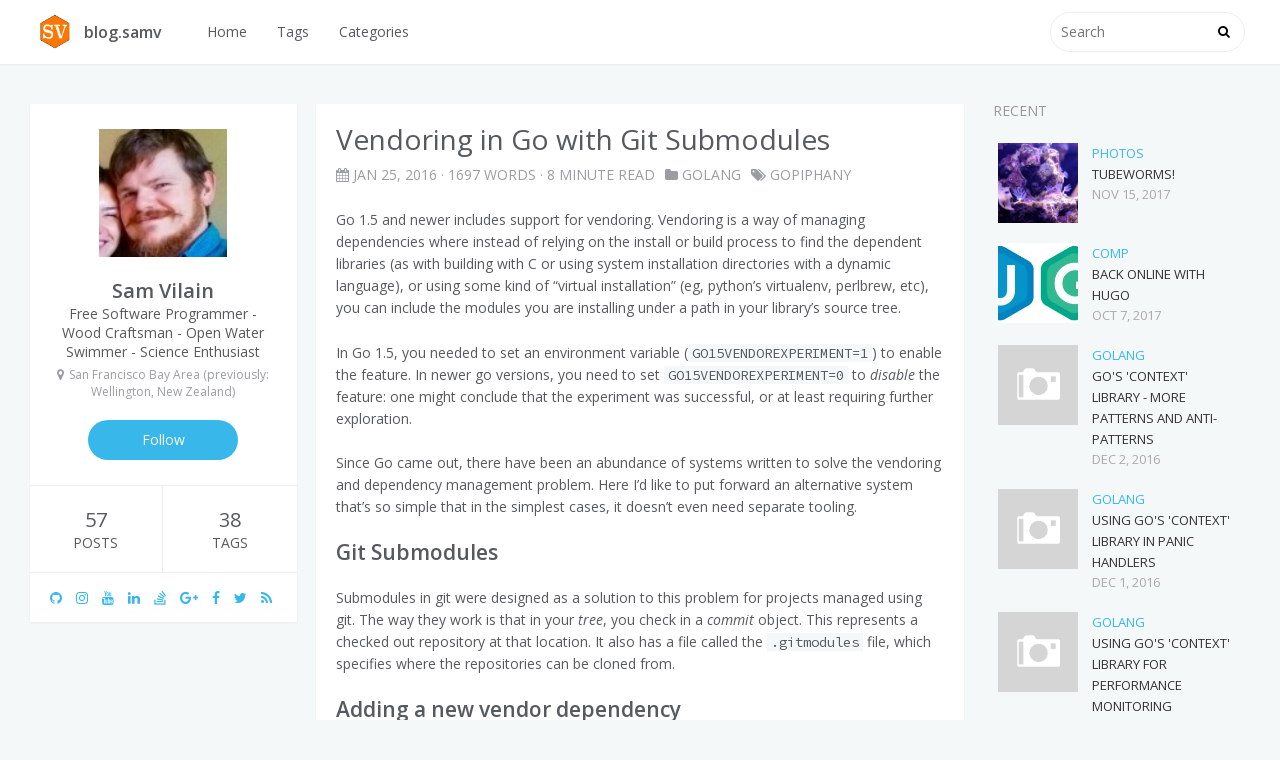

--- FILE ---
content_type: text/html
request_url: http://www.vilain.net/2016/01/vendoring-in-go-with-git-submodules/
body_size: 52111
content:
<!DOCTYPE html>
<html lang="en-us">
<head>
    <title>Vendoring in Go with Git Submodules &middot; blog.samv</title>
    <meta name="generator" content="Hugo 0.30-DEV" />
    <meta charset="utf-8">
    <meta name="viewport" content="width=device-width, initial-scale=1, maximum-scale=1">
    <meta name="author" content="Sam Vilain">
    
      <meta name="description" content="Sam writes about Go, free software, current events and more">
    
    
    <link rel="canonical" href="http://www.vilain.net/2016/01/vendoring-in-go-with-git-submodules/"/>
    <link rel="icon" href="http://www.vilain.net/favicon.ico">
    <link rel="apple-touch-icon" href="http://www.vilain.net/apple-touch-icon.png"/>
    <link rel="stylesheet" href="http://www.vilain.net/css/style.css">
    <link rel="stylesheet" href="http://www.vilain.net/css/font-awesome.min.css">
    <link rel="stylesheet" href="http://www.vilain.net/css/monokai.css">
    <link rel="stylesheet" href="http://www.vilain.net/fancybox/jquery.fancybox.css">
    
    <link href='https://fonts.googleapis.com/css?family=Open+Sans:400italic,400,600' rel='stylesheet' type='text/css'>
    <link href='https://fonts.googleapis.com/css?family=Source+Code+Pro' rel='stylesheet' type='text/css'>
    <meta property="og:title" content="Vendoring in Go with Git Submodules" />
<meta property="og:description" content="Go 1.5 and newer includes support for vendoring. Vendoring is a way of managing dependencies where instead of relying on the install or build process to find the dependent libraries (as with building with C or using system installation directories with a dynamic language), or using some kind of &ldquo;virtual installation&rdquo; (eg, python&rsquo;s virtualenv, perlbrew, etc), you can include the modules you are installing under a path in your library&rsquo;s source tree." />
<meta property="og:type" content="article" />
<meta property="og:url" content="http://www.vilain.net/2016/01/vendoring-in-go-with-git-submodules/" />



<meta property="article:published_time" content="2016-01-25T14:54:28-08:00"/>
<meta property="article:modified_time" content="2016-01-25T14:54:28-08:00"/>











    
    
<meta itemprop="name" content="Vendoring in Go with Git Submodules">
<meta itemprop="description" content="Go 1.5 and newer includes support for vendoring. Vendoring is a way of managing dependencies where instead of relying on the install or build process to find the dependent libraries (as with building with C or using system installation directories with a dynamic language), or using some kind of &ldquo;virtual installation&rdquo; (eg, python&rsquo;s virtualenv, perlbrew, etc), you can include the modules you are installing under a path in your library&rsquo;s source tree.">


<meta itemprop="dateModified" content="2016-01-25T14:54:28-08:00" />
<meta itemprop="wordCount" content="1697">



<meta itemprop="keywords" content="gopiphany," />

    <meta name="twitter:card" content="summary"/><meta name="twitter:title" content="Vendoring in Go with Git Submodules"/>
<meta name="twitter:description" content="Go 1.5 and newer includes support for vendoring. Vendoring is a way of managing dependencies where instead of relying on the install or build process to find the dependent libraries (as with building with C or using system installation directories with a dynamic language), or using some kind of &ldquo;virtual installation&rdquo; (eg, python&rsquo;s virtualenv, perlbrew, etc), you can include the modules you are installing under a path in your library&rsquo;s source tree."/>
<meta name="twitter:site" content="@gosamv"/>

    

    

    
    <script src="https://cdnjs.cloudflare.com/ajax/libs/jquery/2.1.4/jquery.min.js"></script>
</head>
<body>
<div class="container">


<div id="container">
	<header id="header">
  <div id="header-main" class="header-inner">
    <div class="outer">
      <a href="http://www.vilain.net" id="logo">
          
          <i class="logo" style="background-image: url('http://www.vilain.net/css/images/logo.png')"></i>
          
          <span class="site-title">blog.samv</span>
      </a>
      <nav id="main-nav">
          
          
          <a class="main-nav-link" href="http://www.vilain.net/">Home</a>
          
          
          
          
          
          

          

          
          
          
          
          <a class="main-nav-link" href="http://www.vilain.net/tags/">Tags</a>
          
          
          
          <a class="main-nav-link" href="http://www.vilain.net/categories/">Categories</a>
          
          
      </nav>
        <nav id="sub-nav">
          <div class="profile" id="profile-nav">
            <a id="profile-anchor" href="javascript:;"><img class="avatar" src="http://www.vilain.net/css/images/avatar.png"><i class="fa fa-caret-down"></i></a>
          </div>
        </nav>
        <div id="search-form-wrap">
          <form action="//google.com/search" method="get" accept-charset="UTF-8" class="search-form">
              <input type="search" name="q" class="search-form-input" placeholder="Search">
              <button type="submit" class="search-form-submit">
              </button>
              <input type="hidden" name="sitesearch" value="http://www.vilain.net" />
         </form>
        </div>
    </div>
  </div>
  <div id="main-nav-mobile" class="header-sub header-inner">
    <table class="menu outer">
      <tbody>
          <tr>
          
          
          <td><a class="main-nav-link" href="http://www.vilain.net/">Home</a></td>
          
          
          
          
          
          

          

          
          
          
          
          <td><a class="main-nav-link" href="http://www.vilain.net/tags/">Tags</a></td>
          
          
          
          <td><a class="main-nav-link" href="http://www.vilain.net/categories/">Categories</a></td>
          
          
          <td>
          <form action="//google.com/search" method="get" accept-charset="UTF-8" class="search-form">
          <input type="search" name="q" class="search-form-input" placeholder="Search">
          <input type="hidden" name="sitesearch" value="http://www.vilain.net" />
          </form>
        </td>
      </tr>
      </tbody>
    </table>
  </div>
</header>

   	
   	<div class="outer">
   	
    	<aside id="profile">
  <div class="inner profile-inner">
    <div class="base-info profile-block">
      
      <img id="avatar" src="https://www.gravatar.com/avatar/4f98eae5330b95c5bb92ab705fb5a7c1?s=100&d=identicon"/>
      
      <h2 id="name">Sam Vilain</h2>
      <h3 id="title">Free Software Programmer - Wood Craftsman - Open Water Swimmer - Science Enthusiast</h3>
      <span id="location"><i class="fa fa-map-marker"></i>San Francisco Bay Area (previously: Wellington, New Zealand)</span>
      
          <a id="follow" href="https://twitter.com/gosamv">
              Follow
          </a>
      
    </div>
    <div class="article-info profile-block">
      <div class="article-info-block">
        57
        <span>Posts</span>
      </div>
      <div class="article-info-block">
        
          38
        
        <span>
            Tags
        </span>
      </div>
    </div>
    <div class="profile-block social-links">
      <table>
        <tr>
          
<td><a href="//github.com/samv" target="_blank" title="GitHub"><i class="fa fa-github"></i></a></td>





















<td><a href="//instagram.com/ingarihi" target="_blank" title="Instagram"><i class="fa fa-instagram"></i></a></td>



<td><a href="//youtube.com/samvilain" target="_blank" title="YouTube"><i class="fa fa-youtube"></i></a></td>















<td><a href="//linkedin.com/in/samvilain" target="_blank" title="LinkedIn"><i class="fa fa-linkedin"></i></a></td>





<td><a href="//stackoverflow.com/users/samv" target="_blank" title="Stack Overflow"><i class="fa fa-stack-overflow"></i></a></td>







<td><a href="//plus.google.com/+&#43;SamVilain" target="_blank" title="Google+"><i class="fa fa-google-plus"></i></a></td>



<td><a href="//facebook.com/mugwumpjism" target="_blank" title="Facebook"><i class="fa fa-facebook"></i></a></td>



<td><a href="//twitter.com/gosamv" target="_blank" title="Twitter"><i class="fa fa-twitter"></i></a></td>


          <td><a href="http://www.vilain.net/index.xml" target="_blank" title="RSS"><i class="fa fa-rss"></i></a></td>
        </tr>
      </table>
    </div>
  </div>
</aside>

    

    <section id="main">
    
    <article id="page-undefined" class="article article-type-page" itemscope="" itemprop="blogPost">
    <div class="article-inner">
        

        <header class="article-header">
    <a href="http://www.vilain.net/2016/01/vendoring-in-go-with-git-submodules/">
    <h1 class="article-title" itemprop="name">
        Vendoring in Go with Git Submodules
    </h1>
    </a>
    <div class="article-meta">

        
        <div class="article-date">
            <i class="fa fa-calendar"></i>
            <time datetime="2016-01-25 14:54:28 -0800 PST" itemprop="datePublished">Jan 25, 2016</time>
            &middot;
            1697
            words
            &middot;
            8
            minute read
        </div>
        
        
            
            
            <div class="article-category">
                <i class="fa fa-folder"></i>
                
                
                <a class="article-category-link" href="http://www.vilain.net/categories/golang">golang</a>
                
                
            </div>
            
        

        
            
            
            <div class="article-category">
                <i class="fa fa-tags"></i>
                
                
                <a class="article-category-link" href="http://www.vilain.net/tags/gopiphany">gopiphany</a>
                
                
            </div>
            
        
    </div>
</header>

        <div class="article-entry" itemprop="articleBody">
            

<p>Go 1.5 and newer includes support for vendoring.  Vendoring is a way
of managing dependencies where instead of relying on the install or
build process to find the dependent libraries (as with building with C
or using system installation directories with a dynamic language), or
using some kind of &ldquo;virtual installation&rdquo; (eg, python&rsquo;s virtualenv,
perlbrew, etc), you can include the modules you are installing under a
path in your library&rsquo;s source tree.</p>

<p>In Go 1.5, you needed to set an environment variable
(<code>GO15VENDOREXPERIMENT=1</code>) to enable the feature.  In newer go
versions, you need to set <code>GO15VENDOREXPERIMENT=0</code> to <em>disable</em> the
feature: one might conclude that the experiment was successful, or at
least requiring further exploration.</p>

<p>Since Go came out, there have been an abundance of systems written to
solve the vendoring and dependency management problem.  Here I&rsquo;d like
to put forward an alternative system that&rsquo;s so simple that in the
simplest cases, it doesn&rsquo;t even need separate tooling.</p>

<h2 id="git-submodules">Git Submodules</h2>

<p>Submodules in git were designed as a solution to this problem for
projects managed using git.  The way they work is that in your <em>tree</em>,
you check in a <em>commit</em> object.  This represents a checked out
repository at that location.  It also has a file called the
<code>.gitmodules</code> file, which specifies where the repositories can be
cloned from.</p>

<h2 id="adding-a-new-vendor-dependency">Adding a new vendor dependency</h2>

<p>To add a new vendor dependency, I can use <code>git submodule add</code>; don&rsquo;t
worry, I&rsquo;ll explain what the options all mean:</p>

<pre><code>$ git submodule add --name github.com/lib/pq               \
      git@github.com:lib/pq vendor/github.com/lib/pq
Cloning into 'vendor/github.com/lib/pq'...
remote: Counting objects: 1377, done.
remote: Total 1377 (delta 0), reused 0 (delta 0), pack-reused 1377
Receiving objects: 100% (1377/1377), 598.03 KiB | 162.00 KiB/s, done.
Resolving deltas: 100% (841/841), done.
Checking connectivity... done.
$
</code></pre>

<p>What this will do is clone the repository at <code>git@github.com:lib/pq</code>
to the path <code>vendor/github.com/lib/pq</code>.  The <code>--name</code> part is
somewhat important.  It doesn&rsquo;t matter what you use here, but it
shouldn&rsquo;t change over the lifetime of your project.</p>

<p>You can see what is due to commit with <code>git status</code> and commit normally:</p>

<pre><code>$ git status
On branch master
Changes to be committed:
  (use &quot;git reset HEAD &lt;file&gt;...&quot; to unstage)

	modified:   .gitmodules
	new file:   vendor/github.com/lib/pq

$ git commit -m &quot;Vendor github.com/lib/pq&quot;
[readme-update 5e2afb1] Add dependency on go-randomdata
 2 files changed, 4 insertions(+)
 create mode 160000 vendor/github.com/Pallinder/go-randomdata
$
</code></pre>

<h3 id="under-the-hood-git-submodule-mechanics">Under the hood: git submodule mechanics</h3>

<p>Git&rsquo;s better understood with reference to its very simple inner
workings, so let&rsquo;s look at the <code>.gitmodules</code> file that gave us:</p>

<pre><code>[submodule &quot;github.com/lib/pq&quot;]
	path = vendor/github.com/lib/pq
	url = git@github.com:lib/pq
</code></pre>

<p>OK, that&rsquo;s just recorded the options we gave.  Now let&rsquo;s look at the
checkout:</p>

<pre><code>$ cd vendor/github.com/lib/pq/
$ ls -a
.               bench_test.go   encode.go       ssl_test.go
..              buf.go          encode_test.go  url.go
.git            certs           error.go        url_test.go
.gitignore      conn.go         hstore          user_posix.go
.travis.yml     conn_test.go    listen_example  user_windows.go
CONTRIBUTING.md copy.go         notify.go
LICENSE.md      copy_test.go    notify_test.go
README.md       doc.go          oid
$
</code></pre>

<p>The <code>.git</code> path is a regular file, not a directory!  Let&rsquo;s look at it:</p>

<pre><code>$ cat .git
gitdir: ../../../../.git/modules/github.com/lib/pq
</code></pre>

<p>Sure enough, if you follow that path, you&rsquo;ll arrive at the git
repository for this path:</p>

<pre><code>$ cd ../../../../.git/modules/github.com/lib/pq
$ ls -a
.           HEAD        description hooks       info        objects     refs
..          config      gitdir      index       logs        packed-refs
$
</code></pre>

<p>The path under <code>modules</code> is exactly what you specified to <code>--name</code>
on the <code>git submodule add</code> command.  This path is the local,
symbolic name for the dependency.  Even if you switch to another fork
of a dependency, or move the checkout to a different location in your
tree, it&rsquo;s worth keeping this the same.</p>

<h2 id="the-initial-clone">The initial clone</h2>

<p>With vendored submodules, when you first clone, you&rsquo;ll need to either
use <code>--recursive</code>, or use <code>git submodule init</code> to clone all the
dependent versions of modules; here it is, assuming that you are
testing using a branch called <code>git-vendoring</code> instead of <code>master</code>:</p>

<pre><code>$ git clone --recursive -b git-vendoring git@github.com:cutesyname/yourproject
Cloning into 'yourproject'...
remote: Counting objects: 35331, done.
remote: Compressing objects: 100% (12/12), done.
remote: Total 35331 (delta 8), reused 3 (delta 3), pack-reused 35316
Receiving objects: 100% (35331/35331), 22.23 MiB | 300.00 KiB/s, done.
Resolving deltas: 100% (24082/24082), done.
Checking connectivity... done.
Submodule 'github.com/lib/pq' (git@github.com:lib/pq) registered for path 'vendor/github.com/lib/pq'
Cloning into 'vendor/github.com/lib/pq'...
remote: Counting objects: 1377, done.
remote: Total 1377 (delta 0), reused 0 (delta 0), pack-reused 1377
Receiving objects: 100% (1377/1377), 598.03 KiB | 509.00 KiB/s, done.
Resolving deltas: 100% (841/841), done.
Checking connectivity... done.
Submodule path 'vendor/github.com/lib/pq': checked out 'dc50b6ad2d3ee836442cf3389009c7cd1e64bb43'
$
</code></pre>

<p>This new clone also has the directory checked out and useful.</p>

<h2 id="switching-branches-with-different-dependency-versions">Switching branches (with different dependency versions)</h2>

<p>As you switch branches, the dependencies are generally not
automatically switched.  However, you can easily see that this is the
case with <code>git status</code>, and switch to the recorded one using <code>git
submodule update</code>:</p>

<pre><code>$ git checkout olderversion
On branch olderversion
Your branch is up-to-date with 'origin/olderversion'.
Changes not staged for commit:
  (use &quot;git add &lt;file&gt;...&quot; to update what will be committed)
  (use &quot;git checkout -- &lt;file&gt;...&quot; to discard changes in working directory)

	modified:   vendor/github.com/lib/pq (new commits)

no changes added to commit (use &quot;git add&quot; and/or &quot;git commit -a&quot;)
$ git submodule update
Submodule path 'vendor/github.com/lib/pq': checked out '5e3230b4aee4ae51bfd11634f6592e12936b6145'
$ git status
On branch olderversion
Your branch is up-to-date with 'origin/olderversion'.
nothing to commit, working directory clean
$
</code></pre>

<p>There&rsquo;s currently no way to make this automatic, but adding a <code>git
submodule update</code> command to a <code>post-checkout</code> hook should be
relatively safe.  Continuous Integration builds where you don&rsquo;t care
about changes in your local checkout should probably use <code>git
submodule update --force</code>.</p>

<p>One of the great things about this approach is that the above commands
will typically execute in well under a second if run again on the same
checkout, which works well with (for example) Circle CI build
directory caching.</p>

<h2 id="updating-a-vendored-dependency">Updating a vendored dependency</h2>

<p>To see how up to date your dependencies are, first fetch them all
using <code>git submodule foreach</code>, and then use <code>git submodule status</code>:</p>

<pre><code>$ git submodule foreach git fetch
Entering 'vendor/github.com/lib/pq'
$ git submodule status
 dc50b6ad2d3ee836442cf3389009c7cd1e64bb43 vendor/github.com/lib/pq (go1.0-cutoff-56-gdc50b6a)
$
</code></pre>

<p>Want to switch to a release version?  Check it out, and <code>git add</code>
the dependency:</p>

<pre><code>$ cd vendor/github.com/lib/pq
$ git checkout go1.0-cutoff
Previous HEAD position was dc50b6a... Also send prepared statements' parameters over in binary
HEAD is now at 5da8732... Add Jonathan Rudenberg to the list of contributors
$ cd ..
$ git add pq
$ git commit -m &quot;Pin libpq at 'go1.0-cutoff' tag&quot;
[vendor-experiment ab799ab] Pin libpq at 'go1.0-cutoff' tag
 1 file changed, 1 insertion(+), 1 deletion(-)
$
</code></pre>

<h2 id="investigating-changes-by-submodule-updates">Investigating changes by submodule updates</h2>

<p>If you set <code>diff.submodule</code> to <code>log</code>, then you can see the changes
in submodules when you use <code>git log -p</code>:</p>

<pre><code>$ git config --global diff.submodule log
$ git log -1 -p | head
commit ab799abfc61ccdddfe4cd8d1cad4327ffd6a9cc7
Author: Sam Vilain &lt;sam@vilain.net&gt;
Date:   Mon Jan 25 15:53:44 2016 -0800

    Pin libpq at 'go1.0-cutoff' tag

Submodule vendor/github.com/lib/pq dc50b6a..5da8732 (rewind):
  &lt; Also send prepared statements' parameters over in binary
  &lt; Add Chris Gilling to the list of contributors
  &lt; Implement driver option binary_parameters
$
</code></pre>

<p>Really, <code>git log</code> is just scratching the surface of what could be
done here (as of Git 2.7.0, anyway).  There&rsquo;s enough information here
for GUIs to do clever things like overlay the submodule project
history with the superproject.  It&rsquo;s easy to imagine improvements to
this, such as options showing a <code>git diff --stat</code> of the submodule,
etc.  Of course, vendoring-specific tooling could also do this, but by
using submodules you benefit from any generic, non go-vendoring based
software that is written.</p>

<h2 id="switching-forks">Switching forks</h2>

<p>If you have a dependency which has its fork changed, then just change
the URL in the <code>.gitmodules</code> file, and use <code>git submodule sync</code> to
fix up the remote; then you can <code>git submodule update</code> as before and
<code>git add</code> the dependency which contains the fix you need.</p>

<p>This isn&rsquo;t seamless; the <code>git submodule sync</code> command will need to
be issued by people who switch branches to a version with a new fork
the first time (but not thereafter, so long as your fork also tracks
the original fork).  But it does work, and you have resilience from
things like the original repository disappearing: if the version your
project needs is already in the clone, it does not need to use the
network at all.</p>

<h2 id="adding-missing-dependencies">Adding missing dependencies</h2>

<p>Otherwise, you can spot your local dependencies which are not vendored
by looking in your <code>$GOROOT</code> for modules which were checked out.
You can also use <code>go build -a -v</code> to call out any dependencies which
are not already vendored:</p>

<pre><code>   $ eval &quot;$(go env)&quot;  # set GOROOT
   go build -a -v 2&gt;&amp;1 | grep -v 'github.com/cutesyname/yourproject' | while read dir
   do
      [ -d vendor/$dir -o -d $GOROOT/src/$dir ] ||
        echo &quot;$dir is not stdlib, nor vendored&quot;
   done
</code></pre>

<p>At least one person on the project has to know not to use <code>go get</code>
but instead to use the <code>go submodule add</code> command.</p>

<p>If the dependencies also have dependencies, all you have to do is fork
the upstream, add vendoring to the project as you did to your own, and
then make a pull request against the original upstream.  (Just
kidding.  Go finds your dependencies&rsquo; imported modules if they are in
your <code>vendor/</code> tree.)</p>

<h2 id="in-summary">In Summary&hellip;</h2>

<p>Using <code>git submodule</code> alone without any extra scripts or tooling is
not currently for the feint of heart, but unlike the dim and distant
past of the future, does basically work.</p>

<p>Historically in the early days of git, a lot of people used to write
wrappers around core git functionality - things like making branches,
fetching, updating branches and copying.  The cogito tool was an early
example of this.  While cogito moved the needle forward and invented
many concepts and features added to core git - remote tracking
branches and history rewriting to name but two - most of these
wrappers are just dead end script serving only to illustrate the
conceptual model of authoring software that the writer posesses.  They
rarely add anything, and have tended to have become less and less
necessary as people become more familiar with distributed version
control and as git usability features have been added.</p>

<p>The lesson is, if a git feature sucks, but works, then use it anyway
and hopefully someone will eventually contribute code to core to make
it better.  Perhaps that person will be you!</p>

        </div>
        <footer class="article-footer">
    <a data-url="http://www.vilain.net/2016/01/vendoring-in-go-with-git-submodules/" data-id="64d825bb3ea7d2aa362e043f1d8fcad7" class="article-share-link">
        <i class="fa fa-share"></i>
        Share
    </a>
    
    <a href="http://www.vilain.net/2016/01/vendoring-in-go-with-git-submodules/#disqus_thread" class="article-comment-link">
        Comments
    </a>
    

    <script>
    (function ($) {
        
        if (typeof(__SHARE_BUTTON_BINDED__) === 'undefined' || !__SHARE_BUTTON_BINDED__) {
            __SHARE_BUTTON_BINDED__ = true;
        } else {
            return;
        }
        $('body').on('click', function() {
            $('.article-share-box.on').removeClass('on');
        }).on('click', '.article-share-link', function(e) {
            e.stopPropagation();

            var $this = $(this),
                url = $this.attr('data-url'),
                encodedUrl = encodeURIComponent(url),
                id = 'article-share-box-' + $this.attr('data-id'),
                offset = $this.offset(),
                box;

            if ($('#' + id).length) {
                box = $('#' + id);

                if (box.hasClass('on')){
                    box.removeClass('on');
                    return;
                }
            } else {
                var html = [
                    '<div id="' + id + '" class="article-share-box">',
                        '<input class="article-share-input" value="' + url + '">',
                        '<div class="article-share-links">',
                            '<a href="https://twitter.com/intent/tweet?url=' + encodedUrl + '" class="fa fa-twitter article-share-twitter" target="_blank" title="Twitter"></a>',
                            '<a href="https://www.facebook.com/sharer.php?u=' + encodedUrl + '" class="fa fa-facebook article-share-facebook" target="_blank" title="Facebook"></a>',
                            '<a href="http://pinterest.com/pin/create/button/?url=' + encodedUrl + '" class="fa fa-pinterest article-share-pinterest" target="_blank" title="Pinterest"></a>',
                            '<a href="https://plus.google.com/share?url=' + encodedUrl + '" class="fa fa-google article-share-google" target="_blank" title="Google+"></a>',
                        '</div>',
                    '</div>'
                ].join('');

              box = $(html);

              $('body').append(box);
            }

            $('.article-share-box.on').hide();

            box.css({
                top: offset.top + 25,
                left: offset.left
            }).addClass('on');

        }).on('click', '.article-share-box', function (e) {
            e.stopPropagation();
        }).on('click', '.article-share-box-input', function () {
            $(this).select();
        }).on('click', '.article-share-box-link', function (e) {
            e.preventDefault();
            e.stopPropagation();

            window.open(this.href, 'article-share-box-window-' + Date.now(), 'width=500,height=450');
        });
    })(jQuery);
    </script>
</footer>

    </div>

    
<nav id="article-nav">
    
    <a href="http://www.vilain.net/2015/12/ssh-auth-forwarding/" id="article-nav-older" class="article-nav-link-wrap">
      <strong class="article-nav-caption">
          Older
      </strong>
      <div class="article-nav-title">In support of disabling SSH agent forwarding</div>
    </a>
    

    
    <a href="http://www.vilain.net/2016/06/beyond-basic-testing/" id="article-nav-newer" class="article-nav-link-wrap">
      <strong class="article-nav-caption">
          Newer
      </strong>
      <div class="article-nav-title">Beyond Basic Testing in Go with testify</div>
    </a>
    
</nav>


</article>


<section id="comments">
    <div id="disqus_thread">
        <div id="disqus_thread"></div>
<script>
    var disqus_config = function () {
    
    
    
    };
    (function() {
        if (["localhost", "127.0.0.1"].indexOf(window.location.hostname) != -1) {
            document.getElementById('disqus_thread').innerHTML = 'Disqus comments not available by default when the website is previewed locally.';
            return;
        }
        var d = document, s = d.createElement('script'); s.async = true;
        s.src = '//' + "blogsamv" + '.disqus.com/embed.js';
        s.setAttribute('data-timestamp', +new Date());
        (d.head || d.body).appendChild(s);
    })();
</script>
<noscript>Please enable JavaScript to view the <a href="https://disqus.com/?ref_noscript">comments powered by Disqus.</a></noscript>
<a href="https://disqus.com" class="dsq-brlink">comments powered by <span class="logo-disqus">Disqus</span></a>
    </div>
</section>


    </section>

   	
    	<aside id="sidebar">
    
<div class="widget-wrap">
    <h3 class="widget-title">
        Recent
    </h3>
    <div class="widget">
        <ul id="recent-post">
            
            <li>
                <div class="item-thumbnail">
                    <a href="http://www.vilain.net/2017/11/tubeworms/" class="thumbnail">
                    
                        <span style="background-image:url(http://www.vilain.net/photos/tubeworms.jpg)" alt="Vendoring in Go with Git Submodules" class="thumbnail-image"></span>
                    
                    </a>
                </div>
                <div class="item-inner">
                    
                    
                    <p class="item-category">
                        
                        <a class="article-category-link" href="http://www.vilain.net/categories/photos">
                        photos
                        </a>
                    </p>
                    
                    
                    <p class="item-title"><a href="http://www.vilain.net/2017/11/tubeworms/" class="title">Tubeworms!</a></p>
                    <p class="item-date">
                        <time datetime="2017-11-15 19:38:00 -0800 PST" itemprop="datePublished">Nov 15, 2017</time>
                    </p>
                </div>
            </li>
            
            <li>
                <div class="item-thumbnail">
                    <a href="http://www.vilain.net/2017/10/back-online-with-hugo/" class="thumbnail">
                    
                        <span style="background-image:url(http://www.vilain.net/files/hugo-logo.png)" alt="Vendoring in Go with Git Submodules" class="thumbnail-image"></span>
                    
                    </a>
                </div>
                <div class="item-inner">
                    
                    
                    <p class="item-category">
                        
                        <a class="article-category-link" href="http://www.vilain.net/categories/comp">
                        comp
                        </a>
                    </p>
                    
                    
                    <p class="item-title"><a href="http://www.vilain.net/2017/10/back-online-with-hugo/" class="title">Back online with Hugo</a></p>
                    <p class="item-date">
                        <time datetime="2017-10-07 17:26:40 -0700 PDT" itemprop="datePublished">Oct 7, 2017</time>
                    </p>
                </div>
            </li>
            
            <li>
                <div class="item-thumbnail">
                    <a href="http://www.vilain.net/2016/12/gos-context-library---more-patterns-and-anti-patterns/" class="thumbnail">
                    
                        <span class="thumbnail-image thumbnail-none"></span>
                    
                    </a>
                </div>
                <div class="item-inner">
                    
                    
                    <p class="item-category">
                        
                        <a class="article-category-link" href="http://www.vilain.net/categories/golang">
                        golang
                        </a>
                    </p>
                    
                    
                    <p class="item-title"><a href="http://www.vilain.net/2016/12/gos-context-library---more-patterns-and-anti-patterns/" class="title">Go&#39;s &#39;context&#39; library - more patterns and anti-patterns</a></p>
                    <p class="item-date">
                        <time datetime="2016-12-02 00:26:24 -0800 PST" itemprop="datePublished">Dec 2, 2016</time>
                    </p>
                </div>
            </li>
            
            <li>
                <div class="item-thumbnail">
                    <a href="http://www.vilain.net/2016/12/using-gos-context-library-in-panic-handlers/" class="thumbnail">
                    
                        <span class="thumbnail-image thumbnail-none"></span>
                    
                    </a>
                </div>
                <div class="item-inner">
                    
                    
                    <p class="item-category">
                        
                        <a class="article-category-link" href="http://www.vilain.net/categories/golang">
                        golang
                        </a>
                    </p>
                    
                    
                    <p class="item-title"><a href="http://www.vilain.net/2016/12/using-gos-context-library-in-panic-handlers/" class="title">Using Go&#39;s &#39;context&#39; library in panic handlers</a></p>
                    <p class="item-date">
                        <time datetime="2016-12-01 23:16:58 -0800 PST" itemprop="datePublished">Dec 1, 2016</time>
                    </p>
                </div>
            </li>
            
            <li>
                <div class="item-thumbnail">
                    <a href="http://www.vilain.net/2016/12/using-gos-context-library-for-performance-monitoring/" class="thumbnail">
                    
                        <span class="thumbnail-image thumbnail-none"></span>
                    
                    </a>
                </div>
                <div class="item-inner">
                    
                    
                    <p class="item-category">
                        
                        <a class="article-category-link" href="http://www.vilain.net/categories/golang">
                        golang
                        </a>
                    </p>
                    
                    
                    <p class="item-title"><a href="http://www.vilain.net/2016/12/using-gos-context-library-for-performance-monitoring/" class="title">Using Go&#39;s &#39;context&#39; library for performance monitoring</a></p>
                    <p class="item-date">
                        <time datetime="2016-12-01 20:18:42 -0800 PST" itemprop="datePublished">Dec 1, 2016</time>
                    </p>
                </div>
            </li>
            
        </ul>
    </div>
</div>


    


<div class="widget-wrap">
    <h3 class="widget-title">Categories</h3>
    <div class="widget">
        <ul class="category-list">
            
            <li class="category-list-item">
                
                <a class="category-list-link" href="http://www.vilain.net/categories/comp">
                    comp
                </a>
                <span class="category-list-count">22</span>
            </li>
            
            <li class="category-list-item">
                
                <a class="category-list-link" href="http://www.vilain.net/categories/golang">
                    golang
                </a>
                <span class="category-list-count">9</span>
            </li>
            
            <li class="category-list-item">
                
                <a class="category-list-link" href="http://www.vilain.net/categories/photos">
                    photos
                </a>
                <span class="category-list-count">1</span>
            </li>
            
            <li class="category-list-item">
                
                <a class="category-list-link" href="http://www.vilain.net/categories/sci">
                    sci
                </a>
                <span class="category-list-count">9</span>
            </li>
            
            <li class="category-list-item">
                
                <a class="category-list-link" href="http://www.vilain.net/categories/talk">
                    talk
                </a>
                <span class="category-list-count">12</span>
            </li>
            
        </ul>
    </div>
</div>




    


<div class="widget-wrap">
    <h3 class="widget-title">
        Tags
    </h3>
    <div class="widget">
        <ul class="category-list">
            
            <li class="category-list-item">
                
                <a class="category-list-link" href="http://www.vilain.net/tags/advent">
                    advent
                </a>
                <span class="category-list-count">5</span>
            </li>
            
            <li class="category-list-item">
                
                <a class="category-list-link" href="http://www.vilain.net/tags/bugsnag">
                    bugsnag
                </a>
                <span class="category-list-count">1</span>
            </li>
            
            <li class="category-list-item">
                
                <a class="category-list-link" href="http://www.vilain.net/tags/cheatsheet">
                    cheatsheet
                </a>
                <span class="category-list-count">1</span>
            </li>
            
            <li class="category-list-item">
                
                <a class="category-list-link" href="http://www.vilain.net/tags/climate">
                    climate
                </a>
                <span class="category-list-count">6</span>
            </li>
            
            <li class="category-list-item">
                
                <a class="category-list-link" href="http://www.vilain.net/tags/conspiracies">
                    conspiracies
                </a>
                <span class="category-list-count">2</span>
            </li>
            
            <li class="category-list-item">
                
                <a class="category-list-link" href="http://www.vilain.net/tags/context">
                    context
                </a>
                <span class="category-list-count">5</span>
            </li>
            
            <li class="category-list-item">
                
                <a class="category-list-link" href="http://www.vilain.net/tags/dissidents">
                    dissidents
                </a>
                <span class="category-list-count">4</span>
            </li>
            
            <li class="category-list-item">
                
                <a class="category-list-link" href="http://www.vilain.net/tags/ets">
                    ets
                </a>
                <span class="category-list-count">1</span>
            </li>
            
            <li class="category-list-item">
                
                <a class="category-list-link" href="http://www.vilain.net/tags/fish">
                    fish
                </a>
                <span class="category-list-count">1</span>
            </li>
            
            <li class="category-list-item">
                
                <a class="category-list-link" href="http://www.vilain.net/tags/foocamp">
                    foocamp
                </a>
                <span class="category-list-count">5</span>
            </li>
            
            <li class="category-list-item">
                
                <a class="category-list-link" href="http://www.vilain.net/tags/fun">
                    fun
                </a>
                <span class="category-list-count">3</span>
            </li>
            
            <li class="category-list-item">
                
                <a class="category-list-link" href="http://www.vilain.net/tags/git">
                    git
                </a>
                <span class="category-list-count">7</span>
            </li>
            
            <li class="category-list-item">
                
                <a class="category-list-link" href="http://www.vilain.net/tags/gittorrent">
                    gittorrent
                </a>
                <span class="category-list-count">2</span>
            </li>
            
            <li class="category-list-item">
                
                <a class="category-list-link" href="http://www.vilain.net/tags/golang">
                    golang
                </a>
                <span class="category-list-count">9</span>
            </li>
            
            <li class="category-list-item">
                
                <a class="category-list-link" href="http://www.vilain.net/tags/gopihpany">
                    gopihpany
                </a>
                <span class="category-list-count">2</span>
            </li>
            
            <li class="category-list-item">
                
                <a class="category-list-link" href="http://www.vilain.net/tags/gopiphany">
                    gopiphany
                </a>
                <span class="category-list-count">2</span>
            </li>
            
            <li class="category-list-item">
                
                <a class="category-list-link" href="http://www.vilain.net/tags/gotchas">
                    gotchas
                </a>
                <span class="category-list-count">1</span>
            </li>
            
            <li class="category-list-item">
                
                <a class="category-list-link" href="http://www.vilain.net/tags/ikiwiki">
                    ikiwiki
                </a>
                <span class="category-list-count">1</span>
            </li>
            
            <li class="category-list-item">
                
                <a class="category-list-link" href="http://www.vilain.net/tags/kiwifoo07">
                    kiwifoo07
                </a>
                <span class="category-list-count">5</span>
            </li>
            
            <li class="category-list-item">
                
                <a class="category-list-link" href="http://www.vilain.net/tags/logging">
                    logging
                </a>
                <span class="category-list-count">2</span>
            </li>
            
            <li class="category-list-item">
                
                <a class="category-list-link" href="http://www.vilain.net/tags/lol">
                    lol
                </a>
                <span class="category-list-count">1</span>
            </li>
            
            <li class="category-list-item">
                
                <a class="category-list-link" href="http://www.vilain.net/tags/maker">
                    maker
                </a>
                <span class="category-list-count">2</span>
            </li>
            
            <li class="category-list-item">
                
                <a class="category-list-link" href="http://www.vilain.net/tags/medicine">
                    medicine
                </a>
                <span class="category-list-count">2</span>
            </li>
            
            <li class="category-list-item">
                
                <a class="category-list-link" href="http://www.vilain.net/tags/meta">
                    meta
                </a>
                <span class="category-list-count">2</span>
            </li>
            
            <li class="category-list-item">
                
                <a class="category-list-link" href="http://www.vilain.net/tags/newrelic">
                    newrelic
                </a>
                <span class="category-list-count">1</span>
            </li>
            
            <li class="category-list-item">
                
                <a class="category-list-link" href="http://www.vilain.net/tags/perforce">
                    perforce
                </a>
                <span class="category-list-count">1</span>
            </li>
            
            <li class="category-list-item">
                
                <a class="category-list-link" href="http://www.vilain.net/tags/perl">
                    perl
                </a>
                <span class="category-list-count">2</span>
            </li>
            
            <li class="category-list-item">
                
                <a class="category-list-link" href="http://www.vilain.net/tags/politics">
                    politics
                </a>
                <span class="category-list-count">1</span>
            </li>
            
            <li class="category-list-item">
                
                <a class="category-list-link" href="http://www.vilain.net/tags/reprap">
                    reprap
                </a>
                <span class="category-list-count">2</span>
            </li>
            
            <li class="category-list-item">
                
                <a class="category-list-link" href="http://www.vilain.net/tags/roaming">
                    roaming
                </a>
                <span class="category-list-count">3</span>
            </li>
            
            <li class="category-list-item">
                
                <a class="category-list-link" href="http://www.vilain.net/tags/santa">
                    santa
                </a>
                <span class="category-list-count">1</span>
            </li>
            
            <li class="category-list-item">
                
                <a class="category-list-link" href="http://www.vilain.net/tags/security">
                    security
                </a>
                <span class="category-list-count">1</span>
            </li>
            
            <li class="category-list-item">
                
                <a class="category-list-link" href="http://www.vilain.net/tags/ssh">
                    ssh
                </a>
                <span class="category-list-count">1</span>
            </li>
            
            <li class="category-list-item">
                
                <a class="category-list-link" href="http://www.vilain.net/tags/svn">
                    svn
                </a>
                <span class="category-list-count">3</span>
            </li>
            
            <li class="category-list-item">
                
                <a class="category-list-link" href="http://www.vilain.net/tags/testing">
                    testing
                </a>
                <span class="category-list-count">1</span>
            </li>
            
            <li class="category-list-item">
                
                <a class="category-list-link" href="http://www.vilain.net/tags/tramping">
                    tramping
                </a>
                <span class="category-list-count">1</span>
            </li>
            
            <li class="category-list-item">
                
                <a class="category-list-link" href="http://www.vilain.net/tags/vaccines">
                    vaccines
                </a>
                <span class="category-list-count">2</span>
            </li>
            
            <li class="category-list-item">
                
                <a class="category-list-link" href="http://www.vilain.net/tags/vodafone">
                    vodafone
                </a>
                <span class="category-list-count">5</span>
            </li>
            
        </ul>
    </div>
</div>




    


<div class="widget-wrap">
    <h3 class="widget-title">
        Tag cloud
    </h3>
    <div class="widget tagcloud">
        
        
        <a href="http://www.vilain.net/tags/advent" style="font-size: 12px;">advent</a>
        
        
        <a href="http://www.vilain.net/tags/bugsnag" style="font-size: 12px;">bugsnag</a>
        
        
        <a href="http://www.vilain.net/tags/cheatsheet" style="font-size: 12px;">cheatsheet</a>
        
        
        <a href="http://www.vilain.net/tags/climate" style="font-size: 12px;">climate</a>
        
        
        <a href="http://www.vilain.net/tags/conspiracies" style="font-size: 12px;">conspiracies</a>
        
        
        <a href="http://www.vilain.net/tags/context" style="font-size: 12px;">context</a>
        
        
        <a href="http://www.vilain.net/tags/dissidents" style="font-size: 12px;">dissidents</a>
        
        
        <a href="http://www.vilain.net/tags/ets" style="font-size: 12px;">ets</a>
        
        
        <a href="http://www.vilain.net/tags/fish" style="font-size: 12px;">fish</a>
        
        
        <a href="http://www.vilain.net/tags/foocamp" style="font-size: 12px;">foocamp</a>
        
        
        <a href="http://www.vilain.net/tags/fun" style="font-size: 12px;">fun</a>
        
        
        <a href="http://www.vilain.net/tags/git" style="font-size: 12px;">git</a>
        
        
        <a href="http://www.vilain.net/tags/gittorrent" style="font-size: 12px;">gittorrent</a>
        
        
        <a href="http://www.vilain.net/tags/golang" style="font-size: 12px;">golang</a>
        
        
        <a href="http://www.vilain.net/tags/gopihpany" style="font-size: 12px;">gopihpany</a>
        
        
        <a href="http://www.vilain.net/tags/gopiphany" style="font-size: 12px;">gopiphany</a>
        
        
        <a href="http://www.vilain.net/tags/gotchas" style="font-size: 12px;">gotchas</a>
        
        
        <a href="http://www.vilain.net/tags/ikiwiki" style="font-size: 12px;">ikiwiki</a>
        
        
        <a href="http://www.vilain.net/tags/kiwifoo07" style="font-size: 12px;">kiwifoo07</a>
        
        
        <a href="http://www.vilain.net/tags/logging" style="font-size: 12px;">logging</a>
        
        
        <a href="http://www.vilain.net/tags/lol" style="font-size: 12px;">lol</a>
        
        
        <a href="http://www.vilain.net/tags/maker" style="font-size: 12px;">maker</a>
        
        
        <a href="http://www.vilain.net/tags/medicine" style="font-size: 12px;">medicine</a>
        
        
        <a href="http://www.vilain.net/tags/meta" style="font-size: 12px;">meta</a>
        
        
        <a href="http://www.vilain.net/tags/newrelic" style="font-size: 12px;">newrelic</a>
        
        
        <a href="http://www.vilain.net/tags/perforce" style="font-size: 12px;">perforce</a>
        
        
        <a href="http://www.vilain.net/tags/perl" style="font-size: 12px;">perl</a>
        
        
        <a href="http://www.vilain.net/tags/politics" style="font-size: 12px;">politics</a>
        
        
        <a href="http://www.vilain.net/tags/reprap" style="font-size: 12px;">reprap</a>
        
        
        <a href="http://www.vilain.net/tags/roaming" style="font-size: 12px;">roaming</a>
        
        
        <a href="http://www.vilain.net/tags/santa" style="font-size: 12px;">santa</a>
        
        
        <a href="http://www.vilain.net/tags/security" style="font-size: 12px;">security</a>
        
        
        <a href="http://www.vilain.net/tags/ssh" style="font-size: 12px;">ssh</a>
        
        
        <a href="http://www.vilain.net/tags/svn" style="font-size: 12px;">svn</a>
        
        
        <a href="http://www.vilain.net/tags/testing" style="font-size: 12px;">testing</a>
        
        
        <a href="http://www.vilain.net/tags/tramping" style="font-size: 12px;">tramping</a>
        
        
        <a href="http://www.vilain.net/tags/vaccines" style="font-size: 12px;">vaccines</a>
        
        
        <a href="http://www.vilain.net/tags/vodafone" style="font-size: 12px;">vodafone</a>
        
    </div>
</div>





    <div id="toTop" class="fa fa-angle-up"></div>
</aside>

    
	</div>
</div>

<footer id="footer">
  <div class="outer">
    <div id="footer-info" class="inner">
      &copy; 2017
      Powered by <a href="//gohugo.io">Hugo</a>. Theme by <a href="http://github.com/ppoffice">PPOffice</a>.
    </div>
  </div>
</footer>


<script src="http://www.vilain.net/fancybox/jquery.fancybox.pack.js"></script>
<script src="http://www.vilain.net/js/script.js"></script>
<script src="https://cdnjs.cloudflare.com/ajax/libs/highlight.js/9.9.0/highlight.min.js"></script>


<script>hljs.initHighlightingOnLoad();</script>


<script type="text/x-mathjax-config">
MathJax.Hub.Config({
  tex2jax: {
    inlineMath: [['$','$'], ['\\(','\\)']]}
  });
</script>
<script src="https://cdnjs.cloudflare.com/ajax/libs/mathjax/2.7.1/MathJax.js?config=TeX-AMS-MML_HTMLorMML"></script>




</body>
</html>

--- FILE ---
content_type: application/x-javascript
request_url: http://www.vilain.net/js/script.js
body_size: 1716
content:
(function($){
    var toTop = ($('#sidebar').height() - $(window).height()) + 60;
    // Caption
    $('.article-entry').each(function(i){
        $(this).find('img').each(function(){
            if ($(this).parent().hasClass('fancybox')) {
                return;
            }
            var alt = this.alt;
            if (alt) {
                $(this).after('<span class="caption">' + alt + '</span>');
            }

            $(this).wrap('<a href="' + this.src + '" title="' + alt + '" class="fancybox"></a>');
        });

        $(this).find('.fancybox').each(function(){
            $(this).attr('rel', 'article' + i);
        });
    });
    if ($.fancybox){
        $('.fancybox').fancybox();
    }

    // Profile card
    $(document).on('click', function () {
        $('#profile').removeClass('card');
    }).on('click', '#profile-anchor', function (e) {
        e.stopPropagation();
        $('#profile').toggleClass('card');
    }).on('click', '.profile-inner', function (e) {
        e.stopPropagation();
    });

    // To Top
    if ($('#sidebar').length) {
        $(document).on('scroll', function () {
            if ($(document).width() >= 800) {
                if(($(this).scrollTop() > toTop) && ($(this).scrollTop() > 0)) {
                    $('#toTop').fadeIn();
                    $('#toTop').css('left', $('#sidebar').offset().left);
                } else {
                    $('#toTop').fadeOut();
                }
            } else {
                $('#toTop').fadeIn();
                $('#toTop').css('right', 20);
            }
        }).on('click', '#toTop', function () {
            $('body, html').animate({ scrollTop: 0 }, 600);
        });
    }

})(jQuery);
